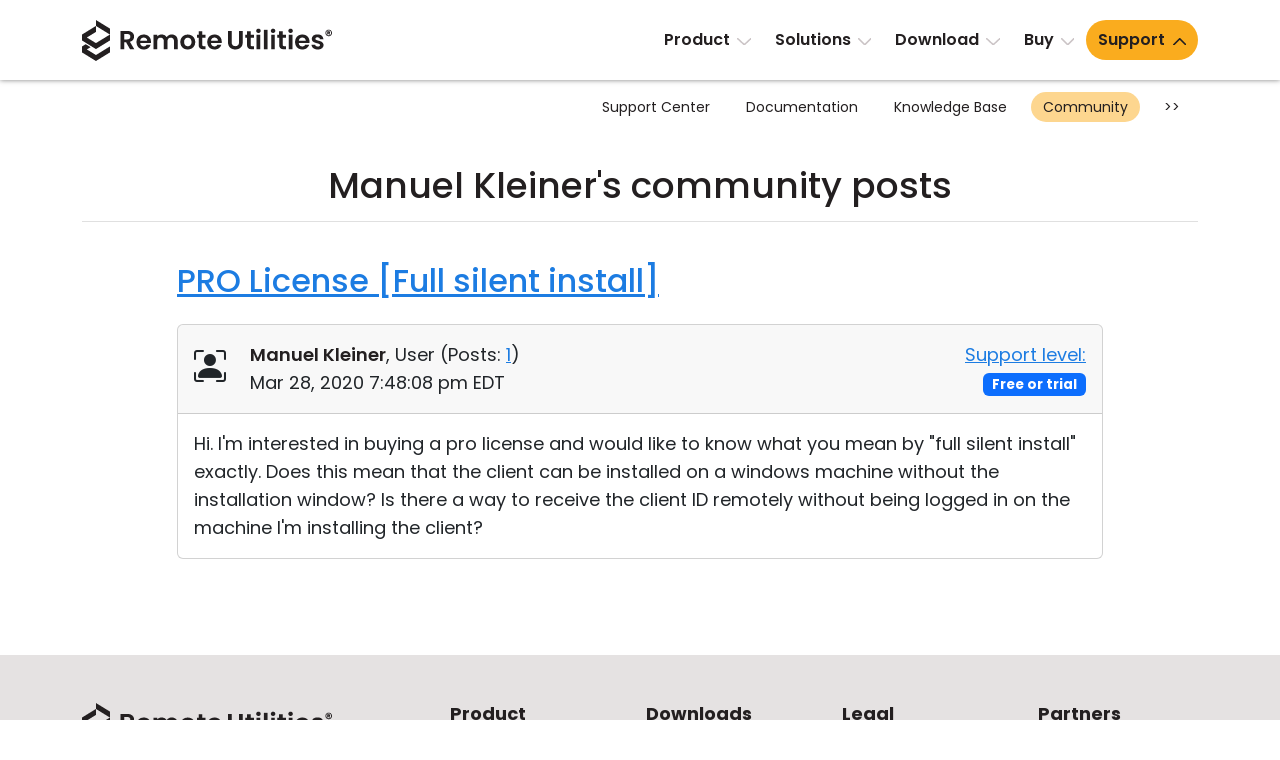

--- FILE ---
content_type: text/html; charset=UTF-8
request_url: https://www.remoteutilities.com/support/forums/user/6940/post/all/
body_size: 8671
content:
<!DOCTYPE html>
<html lang="en">
<head>
<meta charset="UTF-8">
<meta http-equiv="X-UA-Compatible" content="IE=edge">
<meta name="viewport" content="width=device-width, initial-scale=1">
<!-- The above 3 meta tags *must* come first in the head; any other head content must come *after* these tags -->
<title>Manuel  Kleiner's community posts | Remote Utilities</title>
<meta name="robots" content="index, follow">
		<link rel="canonical" href="https://www.remoteutilities.com/support/forums/user/6940/post/all/">
		<link rel="icon" href="/favicon.ico" type="image/x-icon">
<link rel="icon" href="/favicon.svg" type="image/svg+xml">
<!-- CSS -->
<script nonce="7b0973693ce0380c40bce151c962d551a5674a53da0b96564117b719b3f7378e" data-skip-moving="true">(function(w, d, n) {var cl = "bx-core";var ht = d.documentElement;var htc = ht ? ht.className : undefined;if (htc === undefined || htc.indexOf(cl) !== -1){return;}var ua = n.userAgent;if (/(iPad;)|(iPhone;)/i.test(ua)){cl += " bx-ios";}else if (/Windows/i.test(ua)){cl += ' bx-win';}else if (/Macintosh/i.test(ua)){cl += " bx-mac";}else if (/Linux/i.test(ua) && !/Android/i.test(ua)){cl += " bx-linux";}else if (/Android/i.test(ua)){cl += " bx-android";}cl += (/(ipad|iphone|android|mobile|touch)/i.test(ua) ? " bx-touch" : " bx-no-touch");cl += w.devicePixelRatio && w.devicePixelRatio >= 2? " bx-retina": " bx-no-retina";if (/AppleWebKit/.test(ua)){cl += " bx-chrome";}else if (/Opera/.test(ua)){cl += " bx-opera";}else if (/Firefox/.test(ua)){cl += " bx-firefox";}ht.className = htc ? htc + " " + cl : cl;})(window, document, navigator);</script>


<link href="/bitrix/js/ui/design-tokens/dist/ui.design-tokens.min.css?172055957423463" type="text/css"  rel="stylesheet">
<link href="/bitrix/js/ui/fonts/opensans/ui.font.opensans.min.css?16732664972320" type="text/css"  rel="stylesheet">
<link href="/bitrix/js/main/popup/dist/main.popup.bundle.min.css?176078639428056" type="text/css"  rel="stylesheet">
<link href="/bitrix/js/main/loader/dist/loader.bundle.min.css?15701733612029" type="text/css"  rel="stylesheet">
<link href="/bitrix/js/main/core/css/core_viewer.min.css?172055960658384" type="text/css"  rel="stylesheet">
<link href="/bitrix/cache/css/s2/rut2024/page_1c536a520552959418903a6808440bcd/page_1c536a520552959418903a6808440bcd_v1.css?176320331121432" type="text/css"  rel="stylesheet">
<link href="/bitrix/cache/css/s2/rut2024/template_30f35bdae369eb00155ab93a250a666b/template_30f35bdae369eb00155ab93a250a666b_v1.css?1767073070397149" type="text/css"  data-template-style="true" rel="stylesheet">







<script nonce="7b0973693ce0380c40bce151c962d551a5674a53da0b96564117b719b3f7378e" async data-id="66468364" src="/js/1e06463d538b43.js" data-skip-moving="true"></script>
<!-- Scripts -->
</head>
<body>
<div id="page">
<header>
<nav class="navbar navbar-expand-lg" id="top-navbar">
<div class="container-md">
<div class="d-flex flex-grow-1 align-items-center justify-content-between">
<div class="logo">
<a class="navbar-brand" href="/"><img alt="remote control software" src="/bitrix/templates/rut2024/images/logo.svg" width="250" height="41"></a>
</div>
<div>
<a class="navbar-toggler" href="#top-mobile-menu" aria-controls="top-menu" aria-expanded="false" aria-label="Toggle navigation">
<span class="navbar-toggler-icon"></span>
</a>
<div class="collapse navbar-collapse" id="top-menu">
	<ul class="navbar-nav">
				<li class="nav-item dropdown"><a class="nav-link dropdown-toggle" href="/product/" role="button" data-bs-toggle="dropdown" aria-expanded="false">Product</a>
			<ul class="dropdown-menu d-grid cols-2 rows-5">
						<li class="nav-item"><a class="dropdown-item" href="/product/">Tour</a></li>
						<li class="nav-item"><a class="dropdown-item" href="/product/security.php">Security</a></li>
						<li class="nav-item"><a class="dropdown-item" href="/product/screenshots.php">Screenshots</a></li>
						<li class="nav-item"><a class="dropdown-item" href="/product/release-notes.php">Release Notes</a></li>
						<li class="nav-item col2"><a class="dropdown-item" href="/product/connection-modes.php">Connection Modes</a></li>
						<li class="nav-item col2"><a class="dropdown-item" href="/product/unattended-access.php">Unattended Access</a></li>
						<li class="nav-item col2"><a class="dropdown-item" href="/product/active-directory-support.php">Active Directory Support</a></li>
						<li class="nav-item col2"><a class="dropdown-item" href="/product/msi-configuration.php">MSI Configuration</a></li>
						<li class="nav-item col2"><a class="dropdown-item" href="/product/cloud-and-onpremise.php">Cloud & On-Premise</a></li>
			</ul></li>			<li class="nav-item dropdown"><a class="nav-link dropdown-toggle" href="/solutions/" role="button" data-bs-toggle="dropdown" aria-expanded="false">Solutions</a>
			<ul class="dropdown-menu">
						<li class="nav-item"><a class="dropdown-item" href="/solutions/remote-access-for-finance-and-banking.php">Finance and Banking</a></li>
						<li class="nav-item"><a class="dropdown-item" href="/solutions/remote-access-for-manufacturing-and-retail.php">Manufacturing and Retail</a></li>
						<li class="nav-item"><a class="dropdown-item" href="/solutions/remote-access-for-healthcare.php">Healthcare</a></li>
						<li class="nav-item"><a class="dropdown-item" href="/solutions/remote-access-for-education-and-govt.php">Education and Government</a></li>
						<li class="nav-item"><a class="dropdown-item" href="/solutions/remote-access-for-IT.php">Information technology</a></li>
			</ul></li>			<li class="nav-item dropdown"><a class="nav-link dropdown-toggle" href="/download/" role="button" data-bs-toggle="dropdown" aria-expanded="false">Download</a>
			<ul class="dropdown-menu">
						<li class="nav-item"><a class="dropdown-item" href="/download/">Windows</a></li>
						<li class="nav-item"><a class="dropdown-item" href="/download/mac.php">macOS</a></li>
						<li class="nav-item"><a class="dropdown-item" href="/download/linux.php">Linux</a></li>
						<li class="nav-item"><a class="dropdown-item" href="/download/mobile.php">iOS/Android</a></li>
			</ul></li>			<li class="nav-item dropdown"><a class="nav-link dropdown-toggle" href="/buy/" role="button" data-bs-toggle="dropdown" aria-expanded="false">Buy</a>
			<ul class="dropdown-menu dropdown-menu-lg-end">
						<li class="nav-item"><a class="dropdown-item" href="/buy/">Buy Online</a></li>
						<li class="nav-item"><a class="dropdown-item" href="/buy/license-assistant.php">License Assistant</a></li>
						<li class="nav-item"><a class="dropdown-item" href="/buy/request-quote.php">Request for Quote</a></li>
						<li class="nav-item"><a class="dropdown-item" href="/buy/upgrade-form.php">Upgrade Your License</a></li>
						<li class="nav-item"><a class="dropdown-item" href="/buy/sales-inquiry.php">Contact Sales</a></li>
			</ul></li>			<li class="nav-item dropdown selected"><a class="nav-link dropdown-toggle" href="/support/" role="button" data-bs-toggle="dropdown" aria-expanded="false">Support</a>
			<ul class="dropdown-menu dropdown-menu-lg-end d-grid cols-2 rows-4">
						<li class="nav-item"><a class="dropdown-item" href="/support/">Support Center</a></li>
						<li class="nav-item"><a class="dropdown-item" href="/support/docs/">Documentation</a></li>
						<li class="nav-item"><a class="dropdown-item" href="/support/kb/">Knowledge Base</a></li>
						<li class="nav-item selected"><a class="dropdown-item" href="/support/forums/">Community</a></li>
						<li class="nav-item col2"><a class="dropdown-item" href="/support/customer.php">Customer Area</a></li>
						<li class="nav-item col2"><a class="dropdown-item" href="/support/lostkey.php">Recover Lost Key</a></li>
						<li class="nav-item col2"><a class="dropdown-item" href="/support/free.php">Get Free License</a></li>
			</ul></li>	</ul>
	</div>
</div>
</div>
</div>
</nav>
	<nav class="d-none d-lg-block" id="section-navbar">
	<div class="container-lg">
	<ul class="nav justify-content-end">
			<li class="nav-link col0">
				<a href="/support/" class="nav-item">
				Support Center</a></li>
				<li class="nav-link col0">
				<a href="/support/docs/" class="nav-item">
				Documentation</a></li>
				<li class="nav-link col0">
				<a href="/support/kb/" class="nav-item">
				Knowledge Base</a></li>
				<li class="nav-link selected col0">
				<a href="/support/forums/" class="nav-item">
				Community</a></li>
					<li class="nav-link col0"><button class="btn-section-navbar-next" data-target=".col2">&gt;&gt;</button></li>
			<li class="nav-link col2 d-none"><button class="btn-section-navbar-prev" data-target=".col0">&lt;&lt;</button></li>
					<li class="nav-link d-none col2">
				<a href="/support/customer.php" class="nav-item">
				Customer Area</a></li>
				<li class="nav-link d-none col2">
				<a href="/support/lostkey.php" class="nav-item">
				Recover Lost Key</a></li>
				<li class="nav-link d-none col2">
				<a href="/support/free.php" class="nav-item">
				Get Free License</a></li>
			</ul>
	</div>
	</nav>
	</header>
<main>
	<div class="container-md">
	<h1 class="text-center">Manuel  Kleiner's community posts</h1>
	<hr class="h1">
	<div class="support-page forum">
<div class="row justify-content-center mb-5">
<div class="col-lg-10">
		<h2 class="mt-0">
				<a href="/support/forums/messages/forum3/message7507/1497-pro-license-_full-silent-install">PRO License [Full silent install]				</a>	</h2>
		<!--MSG_7507-->
<div id="message7507">
<div class="card mb-3 forum-message" data-author-name="Manuel Kleiner">
<div class="card-header py-3">
	<div class="row align-items-center">
	<div class="col-sm-8 col-md-9">
	<div class="row">
<div class="col-auto forum-avatar">
<span class="bi bi-person-bounding-box fs-2"></span></div>
<div class="col">
<div itemprop="author" itemtype="https://schema.org/Person" itemscope><a class="text-decoration-none main-fg-color" href="/support/forums/user/6940/" itemprop="url"><strong itemprop="name">Manuel Kleiner</strong></a>, 
	User		(<span itemprop="agentInteractionStatistic" itemtype="https://schema.org/InteractionCounter" itemscope><span itemprop="interactionType" content="https://schema.org/WriteAction">Posts:</span> <a href=""><span  itemprop="userInteractionCount">1</span></a></span>)
	</div>
<div itemprop="datePublished" content="2020-03-28T19:48:08-04:00">Mar 28, 2020 7:48:08 pm EDT</div>
</div>
</div>
	</div><div class="col-sm-4 col-md-3 text-sm-end">
	<a href="/support/kb/about-support-levels/" target="_blank" rel="noopener ugc">Support level:</a> <span class="badge text-bg-primary">Free or trial</span>
	</div>
	</div>
	</div>
<div class="card-body">
<div class="message-text" data-message-id="7507" itemprop="text">
Hi. I'm interested in buying a pro license and would like to know what you mean by "full silent install" exactly. Does this mean that the client can be installed on a windows machine without the installation window? Is there a way to receive the client ID remotely without being logged in on the machine I'm installing the client?</div>
</div>
</div>
</div>
	<div class="mt-5">
		</div>
	</div>
</div>
</div>
	</div>
	</main>
<footer>
<div class="container-md">
<div class="row row1 pt-5 pb-lg-4">
<div class="col-lg-4">
<p class="logo"><a href="/"><img alt="remote control software" src="/bitrix/templates/rut2024/images/logo.svg" width="250" height="41"></a></p>
<p>Feature-rich and secure remote access software at an affordable price.</p>

<p class="ext-links">
<a href="https://x.com/remoteutilities" target="_blank" rel="noopener ugc"><img alt="" src="/images/footer/x.svg" width="30" height="30"></a>

<a href="https://www.facebook.com/RemoteUtilities" target="_blank" rel="noopener ugc"><img alt="" src="/images/footer/facebook.svg" width="30" height="30"></a>


<a href="https://www.linkedin.com/company/remoteutilities/" target="_blank" rel="noopener ugc"><img alt="" src="/images/footer/linkedin.svg" width="30" height="30"></a>

<a href="https://www.youtube.com/remoteutilities" target="_blank" rel="noopener ugc"><img alt="" src="/images/footer/youtube.svg" width="40" height="40"></a>

<a href="https://www.reddit.com/r/remoteutilities/" target="_blank" rel="noopener ugc"><img alt="" src="/images/footer/reddit.svg" width="34" height="34"></a>
</p>
</div>
<div class="col-lg-8 p-0 d-none d-lg-block">
<div class="row">
<div class="col-lg-3 d-none d-lg-block">
<h3>Product</h3>
<nav>
<ul class="list-unstyled">
<li><a href="/product/">Tour</a></li>
<li><a href="/product/security.php">Security</a></li>
<li><a href="/product/screenshots.php">Screenshots</a></li>
<li><a href="/support/docs/">Documentation</a></li>
<li><a href="/support/kb/">Knowledge Base</a></li>
<li><a href="/support/forums/">Community</a></li>
</ul>
</nav>
</div>
<div class="col-lg-3 d-none d-lg-block">
<h3>Downloads</h3>
<nav>
<ul class="list-unstyled">
<li><a href="/download/">Windows</a></li>
<li><a href="/download/mac.php">macOS</a></li>
<li><a href="/download/linux.php">Linux</a></li>
<li><a href="/download/mobile.php">iOS & Android</a></li>
<li><a href="/download/older-versions.php">Older versions</a></li>
<li><a href="/support/docs/installing-and-uninstalling/">Uninstall information</a></li>
</ul>
</nav>
</div>
<div class="col-lg-3 d-none d-lg-block">
<h3>Legal</h3>
<nav>
<ul class="list-unstyled">
<li><a href="/about/upgrade-policy.php">Upgrade policy</a></li>
<li><a href="/about/privacy-policy.php">Privacy policy</a></li>
<li><a href="/about/support-policy.php">Support policy</a></li>
<li><a href="/buy/money-back-guarantee.php">Refund policy</a></li>
<li><a href="/about/csa.php">CSA Guidelines</a></li>
	<li><a href="/about/hipaa.php">HIPAA</a></li>
	<li><a href="/about/eula.php">EULA</a></li>
</ul>
</nav>
</div>
	<div class="col-lg-3 d-none d-lg-block">
	<h3>Partners</h3>
	<nav>
	<ul class="list-unstyled">
			<li><a href="/partners/">Become a partner</a></li>
		<li><a href="/partners/pa.php">Partner Log In</a></li>
			</ul>
	</nav>
	</div>
	</div>
</div>
</div>
<nav class="d-lg-none">
<div class="row">
<div class="accordion p-0" id="accordion-bottom-menu">
<div class="accordion-item">
<h3 class="accordion-header">
<button class="accordion-button collapsed" type="button" data-bs-toggle="collapse" data-bs-target="#accordion-bottom-menu1" aria-expanded="false" aria-controls="accordion-bottom-menu1">Product</button>
</h3>
<div id="accordion-bottom-menu1" class="accordion-collapse collapse">
<div class="accordion-body">
<ul class="list-unstyled">
<li><a href="/product/">Tour</a></li>
<li><a href="/product/security.php">Security</a></li>
<li><a href="/product/screenshots.php">Screenshots</a></li>
<li><a href="/support/docs/">Documentation</a></li>
<li><a href="/support/kb/">Knowledge Base</a></li>
<li><a href="/support/forums/">Community</a></li>
</ul>
</div>
</div>
</div>
<div class="accordion-item">
<h3 class="accordion-header">
<button class="accordion-button collapsed" type="button" data-bs-toggle="collapse" data-bs-target="#accordion-bottom-menu2" aria-expanded="false" aria-controls="accordion-bottom-menu2">Downloads</button>
</h3>
<div id="accordion-bottom-menu2" class="accordion-collapse collapse">
<div class="accordion-body">
<ul class="list-unstyled">
<li><a href="/download/">Windows</a></li>
<li><a href="/download/mac.php">macOS</a></li>
<li><a href="/download/linux.php">Linux</a></li>
<li><a href="/download/mobile.php">iOS & Android</a></li>
<li><a href="/download/older-versions.php">Older versions</a></li>
<li><a href="/support/docs/installing-and-uninstalling/">Uninstall information</a></li>
</ul>
</div>
</div>
</div>
<div class="accordion-item"> 
<h3 class="accordion-header">
<button class="accordion-button collapsed" type="button" data-bs-toggle="collapse" data-bs-target="#accordion-bottom-menu3" aria-expanded="false" aria-controls="accordion-bottom-menu3">Legal</button>
</h3>
<div id="accordion-bottom-menu3" class="accordion-collapse collapse">
<div class="accordion-body">
<ul class="list-unstyled">
<li><a href="/about/upgrade-policy.php">Upgrade policy</a></li>
<li><a href="/about/privacy-policy.php">Privacy policy</a></li>
<li><a href="/about/support-policy.php">Support policy</a></li>
<li><a href="/buy/money-back-guarantee.php">Refund policy</a></li>
<li><a href="/about/csa.php">CSA Guidelines</a></li>
	<li><a href="/about/hipaa.php">HIPAA</a></li>
	<li><a href="/about/eula.php">EULA</a></li>
</ul>
</div>
</div>
</div>
<div class="accordion-item">
<h3 class="accordion-header">
<button class="accordion-button collapsed" type="button" data-bs-toggle="collapse" data-bs-target="#accordion-bottom-menu4" aria-expanded="false" aria-controls="accordion-bottom-menu4">About</button>
</h3>
<div id="accordion-bottom-menu4" class="accordion-collapse collapse">
<div class="accordion-body">
<ul class="list-unstyled">
<li><a href="/blog/">Blog</a></li>
<li><a href="/about/press-room.php">Press-room</a></li>
<li><a href="/about/write-review.php">Write a review</a></li>
<li><a href="/about/terms.php">Terms of service</a></li>
<li><a href="/about/">Contact us</a></li>
</ul>
</div>
</div>
</div>
	<div class="accordion-item">
	<h3 class="accordion-header">
	<button class="accordion-button collapsed" type="button" data-bs-toggle="collapse" data-bs-target="#accordion-bottom-menu5" aria-expanded="false" aria-controls="accordion-bottom-menu5">Partners</button>
	</h3>
	<div id="accordion-bottom-menu5" class="accordion-collapse collapse">
	<div class="accordion-body">
	<ul class="list-unstyled">
			<li><a href="/partners/">Become a partner</a></li>
		<li><a href="/partners/pa.php">Partner Log In</a></li>
			</ul>
	</div>
	</div>
	</div>
		<div class="accordion-item">
	<h3 class="accordion-header">
	<button class="accordion-button collapsed accordion-lang-item" type="button" data-bs-toggle="collapse" data-bs-target="#accordion-bottom-menu6" aria-expanded="false" aria-controls="accordion-bottom-menu6">Other languages <span class="bi bi-globe ms-2"></span> </button>
	</h3>
	<div id="accordion-bottom-menu6" class="accordion-collapse collapse">
	<div class="accordion-body">
	<ul class="list-unstyled">
		<li><a href="/" class="lang-link fw-bold">English</a></li>
				<li><a href="/ar/" class="lang-link">العربية</a></li>
						<li><a href="/cs/" class="lang-link">Čeština</a></li>
						<li><a href="/da/" class="lang-link">Dansk</a></li>
						<li><a href="/de/" class="lang-link">Deutsch</a></li>
						<li><a href="/el/" class="lang-link">Ελληνικά</a></li>
						<li><a href="/es/" class="lang-link">Español</a></li>
						<li><a href="/fr/" class="lang-link">Français</a></li>
						<li><a href="/he/" class="lang-link">עברית</a></li>
						<li><a href="/it/" class="lang-link">Italiano</a></li>
						<li><a href="/ja/" class="lang-link">日本語</a></li>
						<li><a href="/ko/" class="lang-link">한국어</a></li>
						<li><a href="/ms/" class="lang-link">Bahasa Melayu</a></li>
						<li><a href="/nl/" class="lang-link">Nederlands</a></li>
						<li><a href="/no/" class="lang-link">Norsk</a></li>
						<li><a href="/pl/" class="lang-link">Polski</a></li>
						<li><a href="/pt-BR/" class="lang-link">Português do Brasil</a></li>
						<li><a href="/pt-PT/" class="lang-link">Português</a></li>
						<li><a href="/sv/" class="lang-link">Svenska</a></li>
						<li><a href="/th/" class="lang-link">ไทย</a></li>
						<li><a href="/tr/" class="lang-link">Türkçe</a></li>
						<li><a href="/vi/" class="lang-link">Tiếng Việt</a></li>
						<li><a href="/zh-Hans/" class="lang-link">簡體中文</a></li>
						<li><a href="/zh-Hant/" class="lang-link">繁體中文</a></li>
				</ul>
	</div>
	</div>
	</div>
	</div>
</div>
</nav>
<div class="row row2 pb-4 d-none d-lg-flex">
<div class="col-lg-auto mb-4 mb-lg-0 d-none d-lg-block">
	<nav>
	<ul class="nav lang-menu">
	<li class="dropup"><span class="dropdown-toggle" data-bs-toggle="dropdown" role="button" aria-expanded="false"><span class="bi bi-globe me-1"></span> Other languages</span>
	<ul class="dropdown-menu multicols-lg-3" id="f-lang">
		<li><a href="/" class="lang-link fw-bold"><img src="/images/flags/svg/en.svg" alt="English" title="English" width="32" height="32"> <span>English</span></a></li>
				<li><a href="/ar/" class="lang-link"><img src="/images/flags/svg/ar.svg" alt="العربية" title="العربية"  width="32" height="32"> <span>العربية</span></a></li>
						<li><a href="/cs/" class="lang-link"><img src="/images/flags/svg/cs.svg" alt="Čeština" title="Čeština"  width="32" height="32"> <span>Čeština</span></a></li>
						<li><a href="/da/" class="lang-link"><img src="/images/flags/svg/da.svg" alt="Dansk" title="Dansk"  width="32" height="32"> <span>Dansk</span></a></li>
						<li><a href="/de/" class="lang-link"><img src="/images/flags/svg/de.svg" alt="Deutsch" title="Deutsch"  width="32" height="32"> <span>Deutsch</span></a></li>
						<li><a href="/el/" class="lang-link"><img src="/images/flags/svg/el.svg" alt="Ελληνικά" title="Ελληνικά"  width="32" height="32"> <span>Ελληνικά</span></a></li>
						<li><a href="/es/" class="lang-link"><img src="/images/flags/svg/es.svg" alt="Español" title="Español"  width="32" height="32"> <span>Español</span></a></li>
						<li><a href="/fr/" class="lang-link"><img src="/images/flags/svg/fr.svg" alt="Français" title="Français"  width="32" height="32"> <span>Français</span></a></li>
						<li><a href="/he/" class="lang-link"><img src="/images/flags/svg/he.svg" alt="עברית" title="עברית"  width="32" height="32"> <span>עברית</span></a></li>
						<li><a href="/it/" class="lang-link"><img src="/images/flags/svg/it.svg" alt="Italiano" title="Italiano"  width="32" height="32"> <span>Italiano</span></a></li>
						<li><a href="/ja/" class="lang-link"><img src="/images/flags/svg/ja.svg" alt="日本語" title="日本語"  width="32" height="32"> <span>日本語</span></a></li>
						<li><a href="/ko/" class="lang-link"><img src="/images/flags/svg/ko.svg" alt="한국어" title="한국어"  width="32" height="32"> <span>한국어</span></a></li>
						<li><a href="/ms/" class="lang-link"><img src="/images/flags/svg/ms.svg" alt="Bahasa Melayu" title="Bahasa Melayu"  width="32" height="32"> <span>Bahasa Melayu</span></a></li>
						<li><a href="/nl/" class="lang-link"><img src="/images/flags/svg/nl.svg" alt="Nederlands" title="Nederlands"  width="32" height="32"> <span>Nederlands</span></a></li>
						<li><a href="/no/" class="lang-link"><img src="/images/flags/svg/no.svg" alt="Norsk" title="Norsk"  width="32" height="32"> <span>Norsk</span></a></li>
						<li><a href="/pl/" class="lang-link"><img src="/images/flags/svg/pl.svg" alt="Polski" title="Polski"  width="32" height="32"> <span>Polski</span></a></li>
						<li><a href="/pt-BR/" class="lang-link"><img src="/images/flags/svg/pt-BR.svg" alt="Português do Brasil" title="Português do Brasil"  width="32" height="32"> <span>Português do Brasil</span></a></li>
						<li><a href="/pt-PT/" class="lang-link"><img src="/images/flags/svg/pt-PT.svg" alt="Português" title="Português"  width="32" height="32"> <span>Português</span></a></li>
						<li><a href="/sv/" class="lang-link"><img src="/images/flags/svg/sv.svg" alt="Svenska" title="Svenska"  width="32" height="32"> <span>Svenska</span></a></li>
						<li><a href="/th/" class="lang-link"><img src="/images/flags/svg/th.svg" alt="ไทย" title="ไทย"  width="32" height="32"> <span>ไทย</span></a></li>
						<li><a href="/tr/" class="lang-link"><img src="/images/flags/svg/tr.svg" alt="Türkçe" title="Türkçe"  width="32" height="32"> <span>Türkçe</span></a></li>
						<li><a href="/vi/" class="lang-link"><img src="/images/flags/svg/vi.svg" alt="Tiếng Việt" title="Tiếng Việt"  width="32" height="32"> <span>Tiếng Việt</span></a></li>
						<li><a href="/zh-Hans/" class="lang-link"><img src="/images/flags/svg/zh-Hans.svg" alt="簡體中文" title="簡體中文"  width="32" height="32"> <span>簡體中文</span></a></li>
						<li><a href="/zh-Hant/" class="lang-link"><img src="/images/flags/svg/zh-Hant.svg" alt="繁體中文" title="繁體中文"  width="32" height="32"> <span>繁體中文</span></a></li>
				</ul>
	</li>
	</ul>
	</nav>
	</div>
<div class="col-lg spelling-container text-lg-end">
</div>
</div>
</div>
<div class="row3 py-4">
<div class="container-md">
<nav id="bottom-menu" class="mb-4">
<ul class="nav vertical-bar justify-content-lg-center">
<li class="nav-item"><a class="nav-link" href="/blog/">Blog</a></li>
<li class="nav-item"><a class="nav-link" href="/about/press-room.php">Press-room</a></li>
<li class="nav-item"><a class="nav-link" href="/about/write-review.php">Write a review</a></li>
<li class="nav-item"><a class="nav-link" href="/about/terms.php">Terms of service</a></li>
<li class="nav-item"><a class="nav-link" href="/about/">Contact us</a></li>
</ul>
</nav>
<div class="text-center">
© 2010 - 2026 Remote Utilities and Remote Utilities logo are either registered trademarks or trademarks of Remote Utilities Pte. Ltd. in the United States and other countries. All rights reserved.</div>
</div>
</div>
</footer>
</div>
	<nav class="d-lg-none" id="top-mobile-menu">
	<ul>
				<li><a href="/product/">Product</a>
			<ul>
						<li><a href="/product/">Tour</a></li>
						<li><a href="/product/security.php">Security</a></li>
						<li><a href="/product/screenshots.php">Screenshots</a></li>
						<li><a href="/product/release-notes.php">Release Notes</a></li>
						<li><a href="/product/connection-modes.php">Connection Modes</a></li>
						<li><a href="/product/unattended-access.php">Unattended Access</a></li>
						<li><a href="/product/active-directory-support.php">Active Directory Support</a></li>
						<li><a href="/product/msi-configuration.php">MSI Configuration</a></li>
						<li><a href="/product/cloud-and-onpremise.php">Cloud & On-Premise</a></li>
			</ul></li>			<li><a href="/solutions/">Solutions</a>
			<ul>
						<li><a href="/solutions/remote-access-for-finance-and-banking.php">Finance and Banking</a></li>
						<li><a href="/solutions/remote-access-for-manufacturing-and-retail.php">Manufacturing and Retail</a></li>
						<li><a href="/solutions/remote-access-for-healthcare.php">Healthcare</a></li>
						<li><a href="/solutions/remote-access-for-education-and-govt.php">Education and Government</a></li>
						<li><a href="/solutions/remote-access-for-IT.php">Information technology</a></li>
			</ul></li>			<li><a href="/download/">Download</a>
			<ul>
						<li><a href="/download/">Windows</a></li>
						<li><a href="/download/mac.php">macOS</a></li>
						<li><a href="/download/linux.php">Linux</a></li>
						<li><a href="/download/mobile.php">iOS/Android</a></li>
			</ul></li>			<li><a href="/buy/">Buy</a>
			<ul>
						<li><a href="/buy/">Buy Online</a></li>
						<li><a href="/buy/license-assistant.php">License Assistant</a></li>
						<li><a href="/buy/request-quote.php">Request for Quote</a></li>
						<li><a href="/buy/upgrade-form.php">Upgrade Your License</a></li>
						<li><a href="/buy/sales-inquiry.php">Contact Sales</a></li>
			</ul></li>			<li class="selected"><a href="/support/">Support</a>
			<ul>
						<li><a href="/support/">Support Center</a></li>
						<li><a href="/support/docs/">Documentation</a></li>
						<li><a href="/support/kb/">Knowledge Base</a></li>
						<li class="selected"><a href="/support/forums/">Community</a></li>
						<li><a href="/support/customer.php">Customer Area</a></li>
						<li><a href="/support/lostkey.php">Recover Lost Key</a></li>
						<li><a href="/support/free.php">Get Free License</a></li>
			</ul></li>	</ul>
	</nav>
	
<!-- JSON-LD -->
<script nonce="7b0973693ce0380c40bce151c962d551a5674a53da0b96564117b719b3f7378e" type="application/ld+json">
{
	"@context": "https://schema.org",
	"@type": "Organization",
	"url": "https://www.remoteutilities.com/",
	"logo": "https://www.remoteutilities.com/bitrix/templates/rut2024/images/logo.svg"
}
</script>
<!-- End JSON-LD -->
<script nonce="7b0973693ce0380c40bce151c962d551a5674a53da0b96564117b719b3f7378e">if(!window.BX)window.BX={};if(!window.BX.message)window.BX.message=function(mess){if(typeof mess==='object'){for(let i in mess) {BX.message[i]=mess[i];} return true;}};</script>
<script nonce="7b0973693ce0380c40bce151c962d551a5674a53da0b96564117b719b3f7378e">(window.BX||top.BX).message({"JS_CORE_LOADING":"Loading...","JS_CORE_WINDOW_CLOSE":"Close","JS_CORE_WINDOW_EXPAND":"Expand","JS_CORE_WINDOW_NARROW":"Restore","JS_CORE_WINDOW_SAVE":"Save","JS_CORE_WINDOW_CANCEL":"Cancel","JS_CORE_H":"h","JS_CORE_M":"m","JS_CORE_S":"s","JS_CORE_NO_DATA":"- No data -","JSADM_AI_HIDE_EXTRA":"Hide extra items","JSADM_AI_ALL_NOTIF":"All notifications","JSADM_AUTH_REQ":"Authentication is required!","JS_CORE_WINDOW_AUTH":"Log In","JS_CORE_IMAGE_FULL":"Full size","JS_CORE_WINDOW_CONTINUE":"Continue"});</script><script nonce="7b0973693ce0380c40bce151c962d551a5674a53da0b96564117b719b3f7378e" src="/bitrix/js/main/core/core.min.js?1760786996229643"></script><script nonce="7b0973693ce0380c40bce151c962d551a5674a53da0b96564117b719b3f7378e">BX.Runtime.registerExtension({"name":"main.core","namespace":"BX","loaded":true});</script>
<script nonce="7b0973693ce0380c40bce151c962d551a5674a53da0b96564117b719b3f7378e">BX.setJSList(["\/bitrix\/js\/main\/core\/core_ajax.js","\/bitrix\/js\/main\/core\/core_promise.js","\/bitrix\/js\/main\/polyfill\/promise\/js\/promise.js","\/bitrix\/js\/main\/loadext\/loadext.js","\/bitrix\/js\/main\/loadext\/extension.js","\/bitrix\/js\/main\/polyfill\/promise\/js\/promise.js","\/bitrix\/js\/main\/polyfill\/find\/js\/find.js","\/bitrix\/js\/main\/polyfill\/includes\/js\/includes.js","\/bitrix\/js\/main\/polyfill\/matches\/js\/matches.js","\/bitrix\/js\/ui\/polyfill\/closest\/js\/closest.js","\/bitrix\/js\/main\/polyfill\/fill\/main.polyfill.fill.js","\/bitrix\/js\/main\/polyfill\/find\/js\/find.js","\/bitrix\/js\/main\/polyfill\/matches\/js\/matches.js","\/bitrix\/js\/main\/polyfill\/core\/dist\/polyfill.bundle.js","\/bitrix\/js\/main\/core\/core.js","\/bitrix\/js\/main\/polyfill\/intersectionobserver\/js\/intersectionobserver.js","\/bitrix\/js\/main\/lazyload\/dist\/lazyload.bundle.js","\/bitrix\/js\/main\/polyfill\/core\/dist\/polyfill.bundle.js","\/bitrix\/js\/main\/parambag\/dist\/parambag.bundle.js"]);
</script>
<script nonce="7b0973693ce0380c40bce151c962d551a5674a53da0b96564117b719b3f7378e">BX.Runtime.registerExtension({"name":"ui.design-tokens","namespace":"window","loaded":true});</script>
<script nonce="7b0973693ce0380c40bce151c962d551a5674a53da0b96564117b719b3f7378e">BX.Runtime.registerExtension({"name":"ui.fonts.opensans","namespace":"window","loaded":true});</script>
<script nonce="7b0973693ce0380c40bce151c962d551a5674a53da0b96564117b719b3f7378e">BX.Runtime.registerExtension({"name":"ls","namespace":"window","loaded":true});</script>
<script nonce="7b0973693ce0380c40bce151c962d551a5674a53da0b96564117b719b3f7378e">BX.Runtime.registerExtension({"name":"main.popup","namespace":"BX.Main","loaded":true});</script>
<script nonce="7b0973693ce0380c40bce151c962d551a5674a53da0b96564117b719b3f7378e">BX.Runtime.registerExtension({"name":"popup","namespace":"window","loaded":true});</script>
<script nonce="7b0973693ce0380c40bce151c962d551a5674a53da0b96564117b719b3f7378e">BX.Runtime.registerExtension({"name":"main.loader","namespace":"BX","loaded":true});</script>
<script nonce="7b0973693ce0380c40bce151c962d551a5674a53da0b96564117b719b3f7378e">BX.Runtime.registerExtension({"name":"loader","namespace":"window","loaded":true});</script>
<script nonce="7b0973693ce0380c40bce151c962d551a5674a53da0b96564117b719b3f7378e">(window.BX||top.BX).message({"DISK_MYOFFICE":false});(window.BX||top.BX).message({"JS_CORE_VIEWER_ACTIONPANEL_MORE":"More...","JS_CORE_VIEWER_AJAX_ACCESS_DENIED":"Insufficient permission to view file. Please try to refresh the page.","JS_CORE_VIEWER_AJAX_CONNECTION_FAILED":"Error opening file. Please try again later.","JS_CORE_VIEWER_AJAX_OPEN_NEW_TAB":"Open in a new window","JS_CORE_VIEWER_AJAX_PRINT":"Print","JS_CORE_VIEWER_CONVERT_TITLE":"Convert to #NEW_FORMAT#?","JS_CORE_VIEWER_CREATE_DESCR_SAVE_DOC_F":"You are currently editing a new document in one of the windows. Once you have finished, click \u0022#SAVE_AS_DOC#\u0022 to add the document to your Intranet.","JS_CORE_VIEWER_CREATE_IN_SERVICE":"Create using #SERVICE#","JS_CORE_VIEWER_DESCR_AUTHOR":"Author","JS_CORE_VIEWER_DESCR_LAST_MODIFY":"Last modified","JS_CORE_VIEWER_DESCR_PROCESS_SAVE_FILE_TO_OWN_FILES":"The file #NAME# is being saved to \u003Cbr\u003Eyour Drive","JS_CORE_VIEWER_DESCR_SAVE_FILE_TO_OWN_FILES":"The file #NAME# has been saved\u003Cbr\u003Eto \u0022My Drive\\Stored files\u0022","JS_CORE_VIEWER_DISABLE_EDIT_BY_PERM":"Author does not allow you to edit this document.","JS_CORE_VIEWER_DOCUMENT_IS_LOCKED_BY":"The document is locked for editing","JS_CORE_VIEWER_DOWNLOAD":"Download","JS_CORE_VIEWER_DOWNLOAD_B24_DESKTOP":"Download","JS_CORE_VIEWER_DOWNLOAD_B24_DESKTOP_FULL":"Download Application","JS_CORE_VIEWER_DOWNLOAD_DOCUMENT":"Download Document","JS_CORE_VIEWER_DOWNLOAD_TO_PC":"Download","JS_CORE_VIEWER_EDIT":"Edit","JS_CORE_VIEWER_EDIT_IN_LOCAL_SERVICE":"Edit on my computer","JS_CORE_VIEWER_EDIT_IN_LOCAL_SERVICE_SHORT":"Edit using #SERVICE#","JS_CORE_VIEWER_EDIT_IN_SERVICE":"Edit in #SERVICE#","JS_CORE_VIEWER_GO_TO_FILE":"Go to file","JS_CORE_VIEWER_HISTORY_ELEMENT":"History","JS_CORE_VIEWER_IFRAME_CANCEL":"Cancel","JS_CORE_VIEWER_IFRAME_CHOICE_SERVICE_EDIT":"Edit with","JS_CORE_VIEWER_IFRAME_CHOICE_SERVICE_EDIT_ACCEPT":"Apply","JS_CORE_VIEWER_IFRAME_CHOICE_SERVICE_EDIT_DECLINE":"Cancel","JS_CORE_VIEWER_IFRAME_CONVERT_ACCEPT":"Convert","JS_CORE_VIEWER_IFRAME_CONVERT_DECLINE":"Cancel","JS_CORE_VIEWER_IFRAME_CONVERT_TO_NEW_FORMAT":"The document will be converted to a new format (DOCX, XLSX or PPTX).","JS_CORE_VIEWER_IFRAME_CONVERT_TO_NEW_FORMAT_EX":"The document will be converted to format #NEW_FORMAT# because the current format #OLD_FORMAT# is outdated.","JS_CORE_VIEWER_IFRAME_DESCR_ERROR":"Cannot open file because your Google session has expired. Please open the file in Google Viewer and sign in.","JS_CORE_VIEWER_IFRAME_DESCR_SAVE_DOC":"Save the document?","JS_CORE_VIEWER_IFRAME_DESCR_SAVE_DOC_F":"You are currently editing this document in one of the windows. Once you have finished, click \u0022#SAVE_DOC#\u0022 to upload the document to your Intranet.","JS_CORE_VIEWER_IFRAME_DISCARD_DOC":"Cancel changes","JS_CORE_VIEWER_IFRAME_ERROR_COULD_NOT_VIEW":"Cannot open document view.","JS_CORE_VIEWER_IFRAME_ERROR_TITLE":"Cannot open document","JS_CORE_VIEWER_IFRAME_PROCESS_SAVE_DOC":"Save document","JS_CORE_VIEWER_IFRAME_SAVE_DOC":"Save","JS_CORE_VIEWER_IFRAME_SET_DEFAULT_SERVICE_EDIT":"Use for all files","JS_CORE_VIEWER_IFRAME_UPLOAD_DOC_TO_GOOGLE":"Upload document","JS_CORE_VIEWER_IFRAME_UPLOAD_NEW_VERSION_IN_COMMENT":"uploaded a new file version","JS_CORE_VIEWER_IFRAME_UPLOAD_NEW_VERSION_IN_COMMENT_F":"uploaded a new file version","JS_CORE_VIEWER_IFRAME_UPLOAD_NEW_VERSION_IN_COMMENT_M":"uploaded a new file version","JS_CORE_VIEWER_NOW_CREATING_IN_SERVICE":"Create document in #SERVICE#","JS_CORE_VIEWER_NOW_DOWNLOAD_FROM_SERVICE":"Download document from #SERVICE#","JS_CORE_VIEWER_NOW_EDITING_IN_SERVICE":"Edit in #SERVICE#","JS_CORE_VIEWER_OPEN_PDF_PREVIEW":"View PDF file","JS_CORE_VIEWER_OPEN_WITH_GVIEWER":"View file in Google Viewer","JS_CORE_VIEWER_SAVE":"Save","JS_CORE_VIEWER_SAVE_AS":"Save as","JS_CORE_VIEWER_SAVE_TO_OWN_FILES_MSGVER_1":"Save to Drive","JS_CORE_VIEWER_SERVICE_GOOGLE_DRIVE":"Google Docs","JS_CORE_VIEWER_SERVICE_LOCAL":"my computer","JS_CORE_VIEWER_SERVICE_LOCAL_INSTALL_DESKTOP_MSGVER_1":"To handle documents more efficiently on your computer and enjoy better user experience, install the desktop app and connect Bitrix24 Drive.","JS_CORE_VIEWER_SERVICE_MYOFFICE":"MyOffice","JS_CORE_VIEWER_SERVICE_OFFICE365":"Office 365","JS_CORE_VIEWER_SERVICE_SKYDRIVE":"MS Office Online","JS_CORE_VIEWER_SHOW_FILE_DIALOG_OAUTH_NOTICE":"Please log in to your \u003Ca id=\u0022bx-js-disk-run-oauth-modal\u0022 href=\u0022#\u0022\u003E#SERVICE#\u003C\/a\u003E account to view the file.","JS_CORE_VIEWER_THROUGH_LAST_VERSION":"Last version","JS_CORE_VIEWER_THROUGH_VERSION":"Version #NUMBER#","JS_CORE_VIEWER_TOO_BIG_FOR_VIEW":"This file is too large to be previewed.","JS_CORE_VIEWER_TRANSFORMATION_IN_PROCESS":"The document has been saved and is now being prepared for viewing.","JS_CORE_VIEWER_VIEW_ELEMENT":"View"});</script>
<script nonce="7b0973693ce0380c40bce151c962d551a5674a53da0b96564117b719b3f7378e">BX.Runtime.registerExtension({"name":"viewer","namespace":"window","loaded":true});</script>
<script nonce="7b0973693ce0380c40bce151c962d551a5674a53da0b96564117b719b3f7378e">(window.BX||top.BX).message({"LANGUAGE_ID":"en","FORMAT_DATE":"MM\/DD\/YYYY","FORMAT_DATETIME":"MM\/DD\/YYYY HH:MI:SS","COOKIE_PREFIX":"BITRIX_SM","SERVER_TZ_OFFSET":"-18000","UTF_MODE":"Y","SITE_ID":"s2","SITE_DIR":"\/","USER_ID":"","SERVER_TIME":1768701043,"USER_TZ_OFFSET":0,"USER_TZ_AUTO":"Y","bitrix_sessid":"d73a3a55217c2e2151e488b7221e6b28"});</script><script nonce="7b0973693ce0380c40bce151c962d551a5674a53da0b96564117b719b3f7378e"  src="/bitrix/cache/js/s2/rut2024/kernel_main/kernel_main_v1.js?1763292614160955"></script>
<script nonce="7b0973693ce0380c40bce151c962d551a5674a53da0b96564117b719b3f7378e" src="/bitrix/js/main/core/core_ls.min.js?17393626782683"></script>
<script nonce="7b0973693ce0380c40bce151c962d551a5674a53da0b96564117b719b3f7378e" src="/bitrix/js/main/popup/dist/main.popup.bundle.min.js?176320323867480"></script>
<script nonce="7b0973693ce0380c40bce151c962d551a5674a53da0b96564117b719b3f7378e" src="/bitrix/js/main/loader/dist/loader.bundle.min.js?17205596064392"></script>
<script nonce="7b0973693ce0380c40bce151c962d551a5674a53da0b96564117b719b3f7378e" src="/bitrix/js/main/core/core_viewer.min.js?176078699699239"></script>
<script nonce="7b0973693ce0380c40bce151c962d551a5674a53da0b96564117b719b3f7378e">BX.setJSList(["\/bitrix\/js\/main\/utils.js","\/bitrix\/js\/main\/core\/core_fx.js","\/bitrix\/js\/main\/session.js","\/bitrix\/js\/main\/pageobject\/dist\/pageobject.bundle.js","\/bitrix\/js\/main\/core\/core_window.js","\/bitrix\/js\/main\/core\/core_dd.js","\/bitrix\/js\/main\/date\/main.date.js","\/bitrix\/js\/main\/core\/core_date.js","\/bitrix\/components\/bitrix\/forum.interface\/templates\/.default\/script.js","\/bitrix\/templates\/rut2024\/components\/bitrix\/forum\/.default\/script.js","\/bitrix\/templates\/rut2024\/js\/jquery-3.7.1.min.js","\/bitrix\/templates\/rut2024\/bootstrap\/5.3.3\/js\/bootstrap.bundle.min.js","\/js\/mmenu.js\/mmenu.js","\/js\/jquery.fancybox\/jquery.fancybox-1.3.4.pack.js","\/js\/wysibb\/jquery.wysibb.min.js","\/js\/jquery.toc\/jquery.toc.min.js","\/js\/spelling.min.js","\/bitrix\/templates\/rut2024\/script.min.js"]);</script>
<script nonce="7b0973693ce0380c40bce151c962d551a5674a53da0b96564117b719b3f7378e">BX.setCSSList(["\/bitrix\/templates\/rut2024\/components\/bitrix\/forum\/.default\/themes\/blue\/style.css","\/bitrix\/templates\/rut2024\/components\/bitrix\/forum\/.default\/styles\/additional.css","\/bitrix\/templates\/rut2024\/components\/bitrix\/forum\/.default\/style.css","\/bitrix\/templates\/rut2024\/bootstrap\/5.3.3\/css\/bootstrap.min.css","\/bitrix\/templates\/rut2024\/fonts\/bootstrap-icons\/bootstrap-icons.min.css","\/js\/mmenu.js\/mmenu.css","\/js\/jquery.fancybox\/jquery.fancybox-1.3.4.min.css","\/bitrix\/templates\/rut2024\/styles.css","\/bitrix\/templates\/rut2024\/template_styles.css"]);</script>
<script nonce="7b0973693ce0380c40bce151c962d551a5674a53da0b96564117b719b3f7378e" src="https://challenges.cloudflare.com/turnstile/v0/api.js" async defer></script>



<script nonce="7b0973693ce0380c40bce151c962d551a5674a53da0b96564117b719b3f7378e">
const SITE_LANG = 'en';
const SITE_PATH = '';
</script>


<script nonce="7b0973693ce0380c40bce151c962d551a5674a53da0b96564117b719b3f7378e"  src="/bitrix/cache/js/s2/rut2024/template_c4ad57e7d6b26a27966ab3997472b13d/template_c4ad57e7d6b26a27966ab3997472b13d_v1.js?1767026470302540"></script>
<script nonce="7b0973693ce0380c40bce151c962d551a5674a53da0b96564117b719b3f7378e"  src="/bitrix/cache/js/s2/rut2024/page_06e666e0bcbf7b93a7253b060712a56a/page_06e666e0bcbf7b93a7253b060712a56a_v1.js?17632033114929"></script>

<script nonce="7b0973693ce0380c40bce151c962d551a5674a53da0b96564117b719b3f7378e">
//<![CDATA[
	if (phpVars == null || typeof(phpVars) != "object")
	{
		var phpVars = {
			'ADMIN_THEME_ID': '.default',
			'titlePrefix': 'remoteutilities.com - '};
	}
	phpVars['isAuthorized'] = 'N';
	if (typeof oText != "object")
	{
		var oText = {};
	}
	oText['wait_window'] = 'Loading...';
//]]>
window.oForumForm = {};
</script>
<script nonce="7b0973693ce0380c40bce151c962d551a5674a53da0b96564117b719b3f7378e">
	window.fAddSId = function(n)
	{
		if (typeof n == "string") n += (n.indexOf("?") < 0 ? "?" : "&") + "sessid=" + BX.bitrix_sessid();
		else if (BX.type.isDomNode(n)) n.href += (n.href.indexOf("?") < 0 ? "?" : "&") + "sessid=" + BX.bitrix_sessid();
		return n;
	}
</script>
<script defer src="https://static.cloudflareinsights.com/beacon.min.js/vcd15cbe7772f49c399c6a5babf22c1241717689176015" integrity="sha512-ZpsOmlRQV6y907TI0dKBHq9Md29nnaEIPlkf84rnaERnq6zvWvPUqr2ft8M1aS28oN72PdrCzSjY4U6VaAw1EQ==" nonce="7b0973693ce0380c40bce151c962d551a5674a53da0b96564117b719b3f7378e" data-cf-beacon='{"version":"2024.11.0","token":"175a14d385734136aec1faf5618c4dba","server_timing":{"name":{"cfCacheStatus":true,"cfEdge":true,"cfExtPri":true,"cfL4":true,"cfOrigin":true,"cfSpeedBrain":true},"location_startswith":null}}' crossorigin="anonymous"></script>
</body>
</html>

--- FILE ---
content_type: image/svg+xml
request_url: https://www.remoteutilities.com/images/flags/svg/pt-BR.svg
body_size: -208
content:
<svg xmlns="http://www.w3.org/2000/svg"  viewBox="0 0 48 48" width="48px" height="48px"><path fill="#4CAF50" d="M2 9H46V39H2z"/><path fill="#FFEB3B" d="M42 24L24 36 6 24 24 12z"/><path fill="#3F51B5" d="M24 17A7 7 0 1 0 24 31A7 7 0 1 0 24 17Z"/><path fill="#FFF" d="M17.805,20.748c-0.339,0.644-0.576,1.347-0.7,2.089c2.254-0.28,8.381-0.562,13.534,3.372C30.87,25.514,31,24.772,31,24c0,0,0-0.004,0-0.006C26.058,20.646,20.658,20.51,17.805,20.748z"/></svg>

--- FILE ---
content_type: image/svg+xml
request_url: https://www.remoteutilities.com/images/flags/svg/no.svg
body_size: -312
content:
<svg xmlns="http://www.w3.org/2000/svg"  viewBox="0 0 48 48" width="48px" height="48px"><path fill="#FF3D00" d="M2 9H46V39H2z"/><path fill="#ECEFF1" d="M2 20H46V28H2z"/><path fill="#ECEFF1" d="M15 9H23V39H15z"/><g><path fill="#3F51B5" d="M17 9H21V39H17z"/><path fill="#3F51B5" d="M2 22H46V26H2z"/></g></svg>